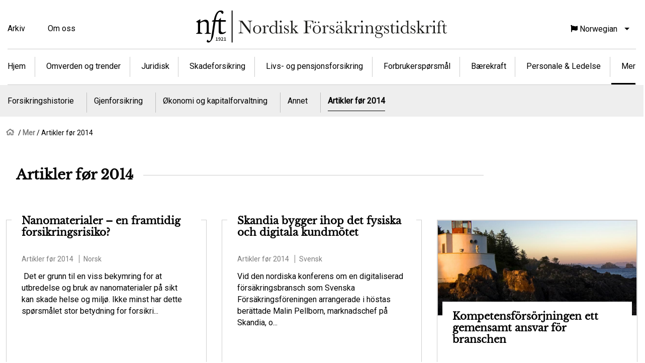

--- FILE ---
content_type: text/html; charset=UTF-8
request_url: https://nft.nu/nb/mer/artikler-2014
body_size: 7346
content:
<!DOCTYPE html>
<html lang="nb" dir="ltr" prefix="content: http://purl.org/rss/1.0/modules/content/  dc: http://purl.org/dc/terms/  foaf: http://xmlns.com/foaf/0.1/  og: http://ogp.me/ns#  rdfs: http://www.w3.org/2000/01/rdf-schema#  schema: http://schema.org/  sioc: http://rdfs.org/sioc/ns#  sioct: http://rdfs.org/sioc/types#  skos: http://www.w3.org/2004/02/skos/core#  xsd: http://www.w3.org/2001/XMLSchema# ">
  <head>
    <meta charset="utf-8" />
<style>/* @see https://github.com/aFarkas/lazysizes#broken-image-symbol */.js img.lazyload:not([src]) { visibility: hidden; }/* @see https://github.com/aFarkas/lazysizes#automatically-setting-the-sizes-attribute */.js img.lazyloaded[data-sizes=auto] { display: block; width: 100%; }/* Transition effect. */.js .lazyload, .js .lazyloading { opacity: 0; }.js .lazyloaded { opacity: 1; -webkit-transition: opacity 2000ms; transition: opacity 2000ms; }</style>
<meta name="description" content="A co-operation between the insurance society&#039;s in Denmark, Norway and Sweden." />
<link rel="canonical" href="https://nft.nu/nb/mer/artikler-2014" />
<meta property="og:site_name" content="nft" />
<meta property="og:url" content="https://nft.nu/nb/mer/artikler-2014" />
<meta property="og:title" content="Artikler før 2014" />
<meta property="og:image:url" content="https://nft.nu/themes/nft/assets/images/share/share1_dk_no.jpg" />
<meta property="og:image:secure_url" content="https://nft.nu/themes/nft/assets/images/share/share1_dk_no.jpg" />
<meta name="Generator" content="Drupal 9 (https://www.drupal.org)" />
<meta name="MobileOptimized" content="width" />
<meta name="HandheldFriendly" content="true" />
<meta name="viewport" content="width=device-width, initial-scale=1.0" />
<link rel="icon" href="/themes/nft/favicon.ico" type="image/vnd.microsoft.icon" />
<link rel="alternate" hreflang="en" href="https://nft.nu/en/more/articles-2014" />
<link rel="alternate" hreflang="sv" href="https://nft.nu/sv/mer/artiklar-fore-2014" />
<link rel="alternate" hreflang="nb" href="https://nft.nu/nb/mer/artikler-2014" />
<link rel="alternate" hreflang="da" href="https://nft.nu/da/mere/artikler-foer-2014" />
<script>window.a2a_config=window.a2a_config||{};a2a_config.callbacks=[];a2a_config.overlays=[];a2a_config.templates={};</script>

    <title>Artikler før 2014 | nft</title>
    <link rel="stylesheet" media="all" href="/sites/default/files/css/css_We7b4D3wB-PLOug4i4Vmehu2T-BkRCRiDFGC56sj7kY.css" />
<link rel="stylesheet" media="all" href="/sites/default/files/css/css_twXPPy_DPsCTwAY4976qDrhIRTDWNupIg9Zg4h92fbU.css" />

    

    <script id="CookieConsent" src="https://policy.app.cookieinformation.com/uc.js" data-culture="SV" type="text/javascript"></script>
    <!-- Google Tag Manager -->
    <script>(function(w,d,s,l,i){w[l]=w[l]||[];w[l].push({'gtm.start':
    new Date().getTime(),event:'gtm.js'});var f=d.getElementsByTagName(s)[0],
    j=d.createElement(s),dl=l!='dataLayer'?'&l='+l:'';j.async=true;j.src=
    'https://www.googletagmanager.com/gtm.js?id='+i+dl;f.parentNode.insertBefore(j,f);
    })(window,document,'script','dataLayer','GTM-NJBMNB4');</script>
    <!-- End Google Tag Manager -->
    
  </head>
  <body class="path-taxonomy">
        <a href="#main-content" class="visually-hidden focusable skip-link">
      Hopp til hovedinnhold
    </a>
    
      <div class="dialog-off-canvas-main-canvas" data-off-canvas-main-canvas>
    <div class="layout-container">

  <header id="header" role="banner">
    <div class="container">
        <div class="region region-header">
    <nav role="navigation" aria-labelledby="block-topmenu-menu" id="block-topmenu" class="block block-menu navigation menu--top-menu">
            
  <h2 class="visually-hidden" id="block-topmenu-menu">Top menu</h2>
  

        
              <ul class="menu">
                    <li class="menu-item">
        <a href="/nb/archive" target="_self" data-drupal-link-system-path="archive">Arkiv</a>
              </li>
                <li class="menu-item">
        <a href="/nb/om-oss" target="_self" data-drupal-link-system-path="node/12">Om oss</a>
              </li>
        </ul>
  


  </nav>
<div id="block-nft-branding" class="block block-system block-system-branding-block">
  
    
        <a href="/nb" rel="home" class="site-logo">
      <img src="/themes/nft/NFT_logo_nb.svg" alt="Hjem" width="500" height="65" />
    </a>
          <div class="site-slogan">Nordisk försäkringstidskrift</div>
  </div>
<div id="block-dropdownlanguage" class="block block-dropdown-language block-dropdown-languagelanguage-interface">
  
    
        <div class="dropbutton-wrapper"><div class="dropbutton-widget"><ul class="dropdown-language-item dropbutton"><li class="nb"><span class="language-link active-language"><span class="lang-short">NO</span><span class="lang-long">Norwegian</span></span></li><li class="en"><a href="/en/more/articles-2014" class="language-link" hreflang="en"><span class="lang-short">EN</span><span class="lang-long">English</span></a></li><li class="sv"><a href="/sv/mer/artiklar-fore-2014" class="language-link" hreflang="sv"><span class="lang-short">SV</span><span class="lang-long">Svenska</span></a></li><li class="da"><a href="/da/mere/artikler-foer-2014" class="language-link" hreflang="da"><span class="lang-short">DK</span><span class="lang-long">Dansk</span></a></li></ul></div></div>
  </div>
<nav role="navigation" aria-labelledby="block-articlecategories-menu" id="block-articlecategories" class="block block-menu navigation menu--article-categories">
            
  <h2 class="visually-hidden" id="block-articlecategories-menu">Article categories</h2>
  

        
              <ul class="menu">
                    <li class="menu-item">
        <a href="/nb">Hjem</a>
              </li>
                <li class="menu-item menu-item--expanded">
        <a href="/nb/omverden-og-trender" data-drupal-link-system-path="taxonomy/term/1015">Omverden og trender</a>
                                <ul class="menu">
                    <li class="menu-item">
        <a href="/nb/omvarld/digitalisering" data-drupal-link-system-path="taxonomy/term/31">Digitalisering</a>
              </li>
                <li class="menu-item">
        <a href="/nb/omvarld/eu-og-internasjonal-forsikring" data-drupal-link-system-path="taxonomy/term/19">EU og internasjonal forsikring</a>
              </li>
                <li class="menu-item">
        <a href="/nb/sustainability/risiko" target="_self" data-drupal-link-system-path="taxonomy/term/23">Risiko</a>
              </li>
        </ul>
  
              </li>
                <li class="menu-item menu-item--expanded">
        <a href="/nb/juridisk" data-drupal-link-system-path="taxonomy/term/1016">Juridisk</a>
                                <ul class="menu">
                    <li class="menu-item">
        <a href="/nb/juridik/tilsyn" data-drupal-link-system-path="taxonomy/term/146">Tilsyn</a>
              </li>
                <li class="menu-item">
        <a href="/nb/juridik/forsikringsrett" data-drupal-link-system-path="taxonomy/term/38">Forsikringsrett</a>
              </li>
                <li class="menu-item">
        <a href="/nb/juridik/markedsforing-og-konkurranse" data-drupal-link-system-path="taxonomy/term/298">Markedsføring og konkurranse</a>
              </li>
                <li class="menu-item">
        <a href="/nb/lov/regelverk" data-drupal-link-system-path="taxonomy/term/1017">Regelverk</a>
              </li>
        </ul>
  
              </li>
                <li class="menu-item menu-item--expanded">
        <a href="/nb/skadeforsikring" data-drupal-link-system-path="taxonomy/term/34">Skadeforsikring</a>
                                <ul class="menu">
                    <li class="menu-item">
        <a href="/nb/skadeforsikring/trafikk-og-motorvognforsikring" data-drupal-link-system-path="taxonomy/term/67">Trafikk- og motorvognforsikring</a>
              </li>
                <li class="menu-item">
        <a href="/nb/livs-og-pensjonsforsikring/syke-og-ulykkesforsikring" target="_self" data-drupal-link-system-path="taxonomy/term/1021">Syke- og ulykkesforsikring</a>
              </li>
                <li class="menu-item">
        <a href="/nb/skadeforsikring/dyreforsikring" data-drupal-link-system-path="taxonomy/term/212">Dyreforsikring</a>
              </li>
                <li class="menu-item">
        <a href="/nb/skadeforsikring/personskadeforsikring" data-drupal-link-system-path="taxonomy/term/1022">Personskadeforsikring</a>
              </li>
                <li class="menu-item">
        <a href="/nb/skadeforsikring/olje-og-energiforsikring" data-drupal-link-system-path="taxonomy/term/446">Olje- og energiforsikring</a>
              </li>
                <li class="menu-item">
        <a href="/nb/skadeforsikring/sjoforsikring" data-drupal-link-system-path="taxonomy/term/466">Sjøforsikring</a>
              </li>
                <li class="menu-item">
        <a href="/nb/skadeforsikring/annen-skadeforsikring" data-drupal-link-system-path="taxonomy/term/226">Annen skadeforsikring</a>
              </li>
        </ul>
  
              </li>
                <li class="menu-item menu-item--expanded">
        <a href="/nb/livs-og-pensjonsforsikring" data-drupal-link-system-path="taxonomy/term/28">Livs- og pensjonsforsikring</a>
                                <ul class="menu">
                    <li class="menu-item">
        <a href="/nb/liv-och-pensionsforsakring/forsikringsmedisin" data-drupal-link-system-path="taxonomy/term/92">Forsikringsmedisin</a>
              </li>
                <li class="menu-item">
        <a href="/nb/liv-och-pensionsforsakring/folketrygd" data-drupal-link-system-path="taxonomy/term/64">Folketrygd</a>
              </li>
                <li class="menu-item">
        <a href="/nb/liv-och-pensionsforsakring/tjenestepensjon" data-drupal-link-system-path="taxonomy/term/111">Tjenestepensjon</a>
              </li>
                <li class="menu-item">
        <a href="/nb/taxonomy/term/1020" data-drupal-link-system-path="taxonomy/term/1020">Privat pension</a>
              </li>
                <li class="menu-item">
        <a href="/nb/livs-og-pensjonsforsikring/skadeforebygging" data-drupal-link-system-path="taxonomy/term/25">Skadeforebygging</a>
              </li>
                <li class="menu-item">
        <a href="/nb/mer/forsikringsteknikk" data-drupal-link-system-path="taxonomy/term/95">Forsikringsteknikk</a>
              </li>
                <li class="menu-item">
        <a href="/nb/liv-och-pensionsforsakring/socialforsikring" data-drupal-link-system-path="taxonomy/term/243">Socialforsikring</a>
              </li>
                <li class="menu-item">
        <a href="/nb/livs-og-pensjonsforsikring/syke-og-ulykkesforsikring" data-drupal-link-system-path="taxonomy/term/1021">Syke- og ulykkesforsikring</a>
              </li>
        </ul>
  
              </li>
                <li class="menu-item menu-item--expanded">
        <a href="/nb/forbrukersporsmal" data-drupal-link-system-path="taxonomy/term/17">Forbrukerspørsmål</a>
                                <ul class="menu">
                    <li class="menu-item">
        <a href="/nb/forbrukersporsmal/radgivning" data-drupal-link-system-path="taxonomy/term/36">Rådgivning</a>
              </li>
                <li class="menu-item">
        <a href="/nb/forbrukersporsmal/klagebehandling" data-drupal-link-system-path="taxonomy/term/1039">Klagebehandling</a>
              </li>
        </ul>
  
              </li>
                <li class="menu-item menu-item--expanded">
        <a href="/nb/baerekraft" data-drupal-link-system-path="taxonomy/term/88">Bærekraft</a>
                                <ul class="menu">
                    <li class="menu-item">
        <a href="/nb/sustainability/risiko" data-drupal-link-system-path="taxonomy/term/23">Risiko</a>
              </li>
                <li class="menu-item">
        <a href="/nb/sustainability/samfunnsansvar" data-drupal-link-system-path="taxonomy/term/44">Samfunnsansvar</a>
              </li>
                <li class="menu-item">
        <a href="/nb/sustainability/gjensidige-selskap" data-drupal-link-system-path="taxonomy/term/134">Gjensidige selskap</a>
              </li>
                <li class="menu-item">
        <a href="/nb/baerekraft/miljosporsmal" data-drupal-link-system-path="taxonomy/term/1040">Miljøspørsmål</a>
              </li>
        </ul>
  
              </li>
                <li class="menu-item menu-item--expanded">
        <a href="/nb/personale-ledelse" data-drupal-link-system-path="taxonomy/term/1018">Personale &amp; Ledelse</a>
                                <ul class="menu">
                    <li class="menu-item">
        <a href="/nb/personal-ledarskap/kompetenseforsyning" data-drupal-link-system-path="taxonomy/term/54">Kompetenseforsyning</a>
              </li>
                <li class="menu-item">
        <a href="/nb/personal-ledarskap/ledelse" data-drupal-link-system-path="taxonomy/term/84">Ledelse</a>
              </li>
        </ul>
  
              </li>
                <li class="menu-item menu-item--expanded menu-item--active-trail">
        <a href="/nb/mer" data-drupal-link-system-path="taxonomy/term/1023">Mer</a>
                                <ul class="menu">
                    <li class="menu-item">
        <a href="/nb/mer/forsikringshistorie" data-drupal-link-system-path="taxonomy/term/46">Forsikringshistorie</a>
              </li>
                <li class="menu-item">
        <a href="/nb/mer/gjenforsikring" data-drupal-link-system-path="taxonomy/term/97">Gjenforsikring</a>
              </li>
                <li class="menu-item">
        <a href="/nb/mer/okonomi-og-kapitalforvaltning" data-drupal-link-system-path="taxonomy/term/174">Økonomi og kapitalforvaltning</a>
              </li>
                <li class="menu-item">
        <a href="/nb/mer/annet" data-drupal-link-system-path="taxonomy/term/50">Annet</a>
              </li>
                <li class="menu-item menu-item--active-trail">
        <a href="/nb/mer/artikler-2014" data-drupal-link-system-path="taxonomy/term/1014" class="is-active">Artikler før 2014</a>
              </li>
        </ul>
  
              </li>
        </ul>
  


  </nav>

  </div>

    </div>
  </header>

  <main id="main" role="main">
    <a id="main-content" tabindex="-1"></a>
    <div class="layout-content container">
        <div class="region region-content">
    <div id="block-nft-breadcrumbs" class="block block-system block-system-breadcrumb-block">
  
    
        <nav class="breadcrumb" role="navigation" aria-labelledby="system-breadcrumb">
    <h2 id="system-breadcrumb" class="visually-hidden">Navigasjonssti</h2>
    <ol>
          <li>
                  <a href="/nb">Hjem</a>
              </li>
          <li>
                  <a href="/nb/mer">Mer</a>
              </li>
          <li>
                  Artikler før 2014
              </li>
        </ol>
  </nav>

  </div>
<div data-drupal-messages-fallback class="hidden"></div>
<div id="block-nft-page-title" class="block block-core block-page-title-block">
  
    
      
  <h1 class="page-title">

  <div class="field field--name-name field--type-string field--label-hidden field__item"><span class="name-line">Artikler før 2014</span></div>
</h1>


  </div>
<div id="block-articleslistblock" class="block block-general block-articles-list-block">
  
    
      <div class="articles-list-block-container">
      <div class="articles-container">
              <div class="article-row">
          
<article role="article" about="/nanomaterialer-en-framtidig-forsikringsrisiko" typeof="schema:Article" class="node node--type-article node--view-mode-teaser">

    <div class="node__content">
    <a href="/nb/nanomaterialer-en-framtidig-forsikringsrisiko">
      <div class="article-image"></div>
      <div class="article-main">
        <div class="article-teaser-title">Nanomaterialer – en framtidig forsikringsrisiko?</div>
        <div class="article-teaser-meta">
          <div class="article-category">
      <div class="field field--name-field-article-category field--type-entity-reference field--label-hidden field__items">
              <div class="field__item">Artikler før 2014</div>
          </div>
  </div>
          <div class="article-language">Norsk</div>
        </div>
        <div class="article-content">
             Det er grunn til en viss bekymring for at utbredelse og bruk av nanomaterialer på sikt kan skade helse og miljø. Ikke minst har dette spørsmålet stor betydning for forsikri...</div>
      </div>
    </a>
  </div>

</article>

        </div>
              <div class="article-row">
          
<article role="article" about="/skandia-bygger-ihop-det-fysiska-och-digitala-kundmotet" typeof="schema:Article" class="node node--type-article node--view-mode-teaser">

    <div class="node__content">
    <a href="/nb/skandia-bygger-ihop-det-fysiska-och-digitala-kundmotet">
      <div class="article-image"></div>
      <div class="article-main">
        <div class="article-teaser-title">Skandia bygger ihop det fysiska och digitala kundmötet</div>
        <div class="article-teaser-meta">
          <div class="article-category">
      <div class="field field--name-field-article-category field--type-entity-reference field--label-hidden field__items">
              <div class="field__item">Artikler før 2014</div>
          </div>
  </div>
          <div class="article-language">Svensk</div>
        </div>
        <div class="article-content">
            Vid den nordiska konferens om en digitaliserad försäkringsbransch som Svenska Försäkringsföreningen arrangerade i höstas berättade Malin Pellborn, marknadschef på Skandia, o...</div>
      </div>
    </a>
  </div>

</article>

        </div>
              <div class="article-row">
          
<article role="article" about="/kompetensforsorjningen-ett-gemensamt-ansvar-branschen" typeof="schema:Article" class="node node--type-article node--view-mode-teaser">

    <div class="node__content">
    <a href="/nb/kompetensforsorjningen-ett-gemensamt-ansvar-branschen">
      <div class="article-image">
            <div class="field field--name-field-article-image field--type-entity-reference field--label-hidden field__item"><article class="media media--type-image media--view-mode-article-teaser">
  
      
            <div class="field field--name-field-media-image field--type-image field--label-hidden field__item">  <img loading="lazy" src="[data-uri]" width="816" height="388" class="lazyload image-style-article-teaser" data-src="/sites/default/files/styles/article_teaser/public/fyr2_0.jpg?itok=zt765avF" typeof="foaf:Image" />


</div>
      
  </article>
</div>
      </div>
      <div class="article-main">
        <div class="article-teaser-title">Kompetensförsörjningen ett gemensamt ansvar för branschen</div>
        <div class="article-teaser-meta">
          <div class="article-category">
      <div class="field field--name-field-article-category field--type-entity-reference field--label-hidden field__items">
              <div class="field__item">Artikler før 2014</div>
          </div>
  </div>
          <div class="article-language">Svensk</div>
        </div>
        <div class="article-content">
            I intervjun berättar Gunilla Svensson om var Dina-federationen står idag. Den är mitt uppe i en period med hög förändringstakt. Man har genom sammanslagningar gått från 28 t...</div>
      </div>
    </a>
  </div>

</article>

        </div>
              <div class="article-row">
          
<article role="article" about="/bjorn-wolrath-och-anders-sundstrom-tva-med-perspektiv-pa-forsakringsbranschen" typeof="schema:Article" class="node node--type-article node--view-mode-teaser">

    <div class="node__content">
    <a href="/nb/bjorn-wolrath-och-anders-sundstrom-tva-med-perspektiv-pa-forsakringsbranschen">
      <div class="article-image"></div>
      <div class="article-main">
        <div class="article-teaser-title">Björn Wolrath och Anders Sundström: Två med perspektiv på försäkringsbranschen</div>
        <div class="article-teaser-meta">
          <div class="article-category">
      <div class="field field--name-field-article-category field--type-entity-reference field--label-hidden field__items">
              <div class="field__item">Artikler før 2014</div>
          </div>
  </div>
          <div class="article-language">Svensk</div>
        </div>
        <div class="article-content">
            I slutet av september genomförde Svenska Försäkringsföreningen ett medlemsmöte på temat Försäkring – då, nu och framtid. Två mycket initierade personer, Björn Wolrath och An...</div>
      </div>
    </a>
  </div>

</article>

        </div>
              <div class="article-row">
          
<article role="article" about="/veterinarvardens-konsolidering-ger-konsekvenser-forsakringsbranschen" typeof="schema:Article" class="node node--type-article node--view-mode-teaser">

    <div class="node__content">
    <a href="/nb/veterinarvardens-konsolidering-ger-konsekvenser-forsakringsbranschen">
      <div class="article-image"></div>
      <div class="article-main">
        <div class="article-teaser-title">Veterinärvårdens konsolidering ger konsekvenser för försäkringsbranschen</div>
        <div class="article-teaser-meta">
          <div class="article-category">
      <div class="field field--name-field-article-category field--type-entity-reference field--label-hidden field__items">
              <div class="field__item">Artikler før 2014</div>
          </div>
  </div>
          <div class="article-language">Svensk</div>
        </div>
        <div class="article-content">
            – Sverige har alltid haft en väl fungerande veterinärvård. Ja, jag vågar sticka ut hakan och påstå att vi nog har den bästa i världen. Vi har haft – och har – många välutrus...</div>
      </div>
    </a>
  </div>

</article>

        </div>
              <div class="article-row">
          
<article role="article" about="/sa-har-ser-ftf-pa-dagens-forsakringsbransch-mojligheter-och-utmaningar" typeof="schema:Article" class="node node--type-article node--view-mode-teaser">

    <div class="node__content">
    <a href="/nb/sa-har-ser-ftf-pa-dagens-forsakringsbransch-mojligheter-och-utmaningar">
      <div class="article-image"></div>
      <div class="article-main">
        <div class="article-teaser-title">Så här ser FTF på dagens försäkringsbransch: möjligheter och utmaningar</div>
        <div class="article-teaser-meta">
          <div class="article-category">
      <div class="field field--name-field-article-category field--type-entity-reference field--label-hidden field__items">
              <div class="field__item">Artikler før 2014</div>
          </div>
  </div>
          <div class="article-language">Svensk</div>
        </div>
        <div class="article-content">
            Förbundssekreteraren och internationella sekreteraren på FTF, Andreas Westerius, ger sin syn på försäkrringsbranschens nuläge och framtidsutsikter. FTF är det största fackfö...</div>
      </div>
    </a>
  </div>

</article>

        </div>
              <div class="article-row">
          
<article role="article" about="/svart-att-se-hur-jag-skulle-ta-mig-ur-forsakringsbranschen" typeof="schema:Article" class="node node--type-article node--view-mode-teaser">

    <div class="node__content">
    <a href="/nb/svart-att-se-hur-jag-skulle-ta-mig-ur-forsakringsbranschen">
      <div class="article-image"></div>
      <div class="article-main">
        <div class="article-teaser-title">Svårt att se hur jag skulle ta mig ur försäkringsbranschen</div>
        <div class="article-teaser-meta">
          <div class="article-category">
      <div class="field field--name-field-article-category field--type-entity-reference field--label-hidden field__items">
              <div class="field__item">Artikler før 2014</div>
          </div>
  </div>
          <div class="article-language">Svensk</div>
        </div>
        <div class="article-content">
            I år blev det Charlotta Ek på Skandia, som fick ta emot utmärkelsen Ung Talang, en check på 10 000 kronor samt en plats som adjungerad i Svenska Försäkringsföreningens styre...</div>
      </div>
    </a>
  </div>

</article>

        </div>
              <div class="article-row">
          
<article role="article" about="/reform-af-det-danske-arbejdsskadesystem" typeof="schema:Article" class="node node--type-article node--view-mode-teaser">

    <div class="node__content">
    <a href="/nb/reform-af-det-danske-arbejdsskadesystem">
      <div class="article-image"></div>
      <div class="article-main">
        <div class="article-teaser-title">Reform af det danske arbejdsskadesystem</div>
        <div class="article-teaser-meta">
          <div class="article-category">
      <div class="field field--name-field-article-category field--type-entity-reference field--label-hidden field__items">
              <div class="field__item">Artikler før 2014</div>
          </div>
  </div>
          <div class="article-language">Dansk</div>
        </div>
        <div class="article-content">
            Det danske arbejdsskadesystem med dets grundlæggende funktion, struktur og indhold stort set har fungeret  uændret siden 1916. Systemet er en arbejdsgiverfinansieret erstatn...</div>
      </div>
    </a>
  </div>

</article>

        </div>
              <div class="article-row">
          
<article role="article" about="/skylddiskusjon-i-trafikksaker-regressregler-i-norge-sverige-og-danmark" typeof="schema:Article" class="node node--type-article node--view-mode-teaser">

    <div class="node__content">
    <a href="/nb/skylddiskusjon-i-trafikksaker-regressregler-i-norge-sverige-og-danmark">
      <div class="article-image"></div>
      <div class="article-main">
        <div class="article-teaser-title">Skylddiskusjon i trafikksaker: Regressregler i Norge, Sverige og Danmark</div>
        <div class="article-teaser-meta">
          <div class="article-category">
      <div class="field field--name-field-article-category field--type-entity-reference field--label-hidden field__items">
              <div class="field__item">Artikler før 2014</div>
          </div>
  </div>
          <div class="article-language">Norsk</div>
        </div>
        <div class="article-content">
            Artikkelen er et noe bearbeidet utdrag fra studien ”Vei og  rett i utlandet – skylddiskusjon, erstatningsutmåling og tvisteløsning etter  bilkollisjoner i Europa”, som Patri...</div>
      </div>
    </a>
  </div>

</article>

        </div>
              <div class="article-row">
          
<article role="article" about="/nye-solvensregler-i-danmark-endnu-et-skridt-pa-vejen-mod-solvens-ii" typeof="schema:Article" class="node node--type-article node--view-mode-teaser">

    <div class="node__content">
    <a href="/nb/nye-solvensregler-i-danmark-endnu-et-skridt-pa-vejen-mod-solvens-ii">
      <div class="article-image"></div>
      <div class="article-main">
        <div class="article-teaser-title">Nye solvensregler i Danmark: endnu et skridt på vejen mod Solvens II</div>
        <div class="article-teaser-meta">
          <div class="article-category">
      <div class="field field--name-field-article-category field--type-entity-reference field--label-hidden field__items">
              <div class="field__item">Artikler før 2014</div>
          </div>
  </div>
          <div class="article-language">Dansk</div>
        </div>
        <div class="article-content">
            Som følge af udskydelsen af Solvens II, og dermed ensretningen af opgørelsesmetoden af kapitalkravet, har det Danske Finanstilsyn taget initiativ til at ensrette beskyttelse...</div>
      </div>
    </a>
  </div>

</article>

        </div>
              <div class="article-row">
          
<article role="article" about="/en-digitaliserad-forsakringsbransch-utmaningar-och-mojligheter" typeof="schema:Article" class="node node--type-article node--view-mode-teaser">

    <div class="node__content">
    <a href="/nb/en-digitaliserad-forsakringsbransch-utmaningar-och-mojligheter">
      <div class="article-image"></div>
      <div class="article-main">
        <div class="article-teaser-title">En digitaliserad försäkringsbransch - utmaningar och möjligheter</div>
        <div class="article-teaser-meta">
          <div class="article-category">
      <div class="field field--name-field-article-category field--type-entity-reference field--label-hidden field__items">
              <div class="field__item">Artikler før 2014</div>
          </div>
  </div>
          <div class="article-language">Svensk</div>
        </div>
        <div class="article-content">
            I Skandias hörsal i Stockholm samlades nyligen närmare 150 deltagare från hela Norden, under ledning av Gunilla Svensson, VD på Dina Försäkringar, som moderator, för att lys...</div>
      </div>
    </a>
  </div>

</article>

        </div>
              <div class="article-row">
          
<article role="article" about="/solvency-ii-still-challenges-overcome" typeof="schema:Article" class="node node--type-article node--view-mode-teaser">

    <div class="node__content">
    <a href="/nb/solvency-ii-still-challenges-overcome">
      <div class="article-image"></div>
      <div class="article-main">
        <div class="article-teaser-title">Solvency II – still challenges to overcome</div>
        <div class="article-teaser-meta">
          <div class="article-category">
      <div class="field field--name-field-article-category field--type-entity-reference field--label-hidden field__items">
              <div class="field__item">Artikler før 2014</div>
          </div>
  </div>
          <div class="article-language">Engelsk</div>
        </div>
        <div class="article-content">
            Large parts of Solvency II are in place, but there are  still challenges to overcome. The postponed implementation until 2015 – or  later, will give more time for adjustment...</div>
      </div>
    </a>
  </div>

</article>

        </div>
              <div class="article-row">
          
<article role="article" about="/baerekraft-viktigere-i-forsikring" typeof="schema:Article" class="node node--type-article node--view-mode-teaser">

    <div class="node__content">
    <a href="/nb/baerekraft-viktigere-i-forsikring">
      <div class="article-image"></div>
      <div class="article-main">
        <div class="article-teaser-title">Bærekraft viktigere i forsikring</div>
        <div class="article-teaser-meta">
          <div class="article-category">
      <div class="field field--name-field-article-category field--type-entity-reference field--label-hidden field__items">
              <div class="field__item">Artikler før 2014</div>
          </div>
  </div>
          <div class="article-language">Norsk</div>
        </div>
        <div class="article-content">
            Bærekraftstenkningen blir stadig mer sentral i  forsikringsnæringen – ikke minst pga. av klimaendringene. Våtere og villere vær  slår direkte ut i skadetallene.    Klimafors...</div>
      </div>
    </a>
  </div>

</article>

        </div>
              <div class="article-row">
          
<article role="article" about="/livforsakringsmatematik-andra-upplagan" typeof="schema:Article" class="node node--type-article node--view-mode-teaser">

    <div class="node__content">
    <a href="/nb/livforsakringsmatematik-andra-upplagan">
      <div class="article-image"></div>
      <div class="article-main">
        <div class="article-teaser-title">Livförsäkringsmatematik - andra upplagan</div>
        <div class="article-teaser-meta">
          <div class="article-category">
      <div class="field field--name-field-article-category field--type-entity-reference field--label-hidden field__items">
              <div class="field__item">Artikler før 2014</div>
          </div>
  </div>
          <div class="article-language">Svensk</div>
        </div>
        <div class="article-content">
            Livförsäkringsmatematik är i första hand tänkt som en introduktion för blivande aktuarier, med tonvikten lagd på livförsäkringsmatematik. Boken går igenom de grundläggande b...</div>
      </div>
    </a>
  </div>

</article>

        </div>
              <div class="article-row">
          
<article role="article" about="/branschen-generellt-sett-bra-pa-att-ratta-sig-efter-konsumentverkets-anvisningar" typeof="schema:Article" class="node node--type-article node--view-mode-teaser">

    <div class="node__content">
    <a href="/nb/branschen-generellt-sett-bra-pa-att-ratta-sig-efter-konsumentverkets-anvisningar">
      <div class="article-image"></div>
      <div class="article-main">
        <div class="article-teaser-title">Branschen generellt sett bra på att rätta sig efter Konsumentverkets anvisningar</div>
        <div class="article-teaser-meta">
          <div class="article-category">
      <div class="field field--name-field-article-category field--type-entity-reference field--label-hidden field__items">
              <div class="field__item">Artikler før 2014</div>
          </div>
  </div>
          <div class="article-language">Svensk</div>
        </div>
        <div class="article-content">
            I artikeln intervjuas Camilla Tellås dels om Konsumentverkets generella tillsyn av försäkringsbranschen, dels om den rapport kring marknadsföring av djurförsäkringar som Kon...</div>
      </div>
    </a>
  </div>

</article>

        </div>
          </div>
      <nav class="pager" role="navigation" aria-labelledby="pagination-heading">
    <h4 id="pagination-heading" class="visually-hidden">Sider</h4>
    <ul class="pager__items js-pager__items">
                                                        <li class="pager__item is-active">
                                          <a href="?page=0" title="Nåværende side">
            <span class="visually-hidden">
              Nåværende side
            </span>1</a>
        </li>
              <li class="pager__item">
                                          <a href="?page=1" title="Go to page 2">
            <span class="visually-hidden">
              Side
            </span>2</a>
        </li>
              <li class="pager__item">
                                          <a href="?page=2" title="Go to page 3">
            <span class="visually-hidden">
              Side
            </span>3</a>
        </li>
              <li class="pager__item">
                                          <a href="?page=3" title="Go to page 4">
            <span class="visually-hidden">
              Side
            </span>4</a>
        </li>
              <li class="pager__item">
                                          <a href="?page=4" title="Go to page 5">
            <span class="visually-hidden">
              Side
            </span>5</a>
        </li>
              <li class="pager__item">
                                          <a href="?page=5" title="Go to page 6">
            <span class="visually-hidden">
              Side
            </span>6</a>
        </li>
              <li class="pager__item">
                                          <a href="?page=6" title="Go to page 7">
            <span class="visually-hidden">
              Side
            </span>7</a>
        </li>
              <li class="pager__item">
                                          <a href="?page=7" title="Go to page 8">
            <span class="visually-hidden">
              Side
            </span>8</a>
        </li>
              <li class="pager__item">
                                          <a href="?page=8" title="Go to page 9">
            <span class="visually-hidden">
              Side
            </span>9</a>
        </li>
                          <li class="pager__item pager__item--ellipsis" role="presentation">&hellip;</li>
                          <li class="pager__item pager__item--next">
          <a href="?page=1" title="Gå til neste side" rel="next">
            <span class="visually-hidden">Neste side</span>
            <span aria-hidden="true">Neste ›</span>
          </a>
        </li>
                          <li class="pager__item pager__item--last">
          <a href="?page=64" title="Gå til den siste siden">
            <span class="visually-hidden">Siste side</span>
            <span aria-hidden="true">Siste »</span>
          </a>
        </li>
          </ul>
  </nav>

</div>
  </div>
<div id="block-nft-content" class="block block-system block-system-main-block">
  
    
      <div about="/nb/mer/artikler-2014" id="taxonomy-term-1014" class="taxonomy-term vocabulary-article-categories">
  
    
  <div class="content">
    
  </div>
</div>

  </div>

  </div>

    </div>  </main>

  <footer id="footer" role="contentinfo">
    <div class="footer-wrapper container">
      <div class="footer-logo">
        <img src="/themes/nft/assets/images/nft-vit.svg" width="85" height="91" >
      </div>
      <div class="footer-about">
        <div class="footer-heading">Nordisk forsikringstidskrift</div>
        <div class="footer-about-text">Et samarbeid mellom forsikringsforeningene i Danmark, Norge og Sverige siden 1921.</div>
        <div class="footer-about-social">
          <a href="https://www.facebook.com/nordiskft" class="facebook" target="_blank">Facebook</a>
          <a href="https://www.linkedin.com/company/nordisk-f-rs-kringstidskrift/" class="linkedin" target="_blank">Linkedin</a>
        </div>
      </div>
      <div class="footer-menu">
        <div class="footer-heading">Våre nettsider</div>
          <div class="region region-footer">
    <nav role="navigation" aria-labelledby="block-footermenu-menu" id="block-footermenu" class="block block-menu navigation menu--footer-menu">
            
  <h2 class="visually-hidden" id="block-footermenu-menu">Footer menu</h2>
  

        
              <ul class="menu">
                    <li class="menu-item">
        <a href="https://forsikringsforeningen.dk">forsikringsforeningen.dk</a>
              </li>
                <li class="menu-item">
        <a href="https://forsikringsforeningen.no">forsikringsforeningen.no</a>
              </li>
                <li class="menu-item">
        <a href="https://forsakringsforeningen.se" target="_blank">forsakringsforeningen.se</a>
              </li>
        </ul>
  


  </nav>

  </div>

      </div>
      <div class="footer-contacts">
        <div class="footer-heading">Kontakt oss</div>
        <div class="footer-contacts-text">
		Har du noen tips om et emne vi bør skrive om? Eller har du andre tanker?
		<a href="/nb/om-oss#redactors" class="footer-contacts-link" >Kontakt oss</a>
		</div>		
	  </div>
    </div>
  </footer>

</div>
  </div>

    
    <script type="application/json" data-drupal-selector="drupal-settings-json">{"path":{"baseUrl":"\/","scriptPath":null,"pathPrefix":"nb\/","currentPath":"taxonomy\/term\/1014","currentPathIsAdmin":false,"isFront":false,"currentLanguage":"nb"},"pluralDelimiter":"\u0003","suppressDeprecationErrors":true,"lazy":{"lazysizes":{"lazyClass":"lazyload","loadedClass":"lazyloaded","loadingClass":"lazyloading","preloadClass":"lazypreload","errorClass":"lazyerror","autosizesClass":"lazyautosizes","srcAttr":"data-src","srcsetAttr":"data-srcset","sizesAttr":"data-sizes","minSize":40,"customMedia":[],"init":true,"expFactor":1.5,"hFac":0.8,"loadMode":2,"loadHidden":true,"ricTimeout":0,"throttleDelay":125,"plugins":[]},"placeholderSrc":"data:image\/gif;base64,R0lGODlhAQABAAAAACH5BAEKAAEALAAAAAABAAEAAAICTAEAOw==","preferNative":false,"minified":true,"libraryPath":"\/libraries\/lazysizes"},"user":{"uid":0,"permissionsHash":"9cd40217fbcff0b41bc9ce8c98d085ce7010bc71a808320081948275a7d7069b"}}</script>
<script src="/sites/default/files/js/js_nKYo1JOY17OFSNNmr_T10QPs6_PDnMF4VvXbRGzKj7o.js"></script>
<script src="https://static.addtoany.com/menu/page.js" async></script>
<script src="/sites/default/files/js/js_P1ZzqITGTe_mFl7A24xyEPriv5IdZ2kpvmpHv99pRnM.js"></script>

    <script type="text/javascript">
    var gaJsHost = (("https:" == document.location.protocol) ? "https://ssl." : "http://www.");
    document.write(unescape("%3Cscript src='" + gaJsHost + "google-analytics.com/ga.js' type='text/javascript'%3E%3C/script%3E"));
    </script>
    <script type="text/javascript">
    try {
    var pageTracker = _gat._getTracker("UA-155265581-3");
    pageTracker._trackPageview();
    } catch(err) {}</script>
    <!-- Google Tag Manager (noscript) -->
    <noscript><iframe src="https://www.googletagmanager.com/ns.html?id=GTM-NJBMNB4"
    height="0" width="0" style="display:none;visibility:hidden"></iframe></noscript>
    <!-- End Google Tag Manager (noscript) -->
  </body>
</html>
